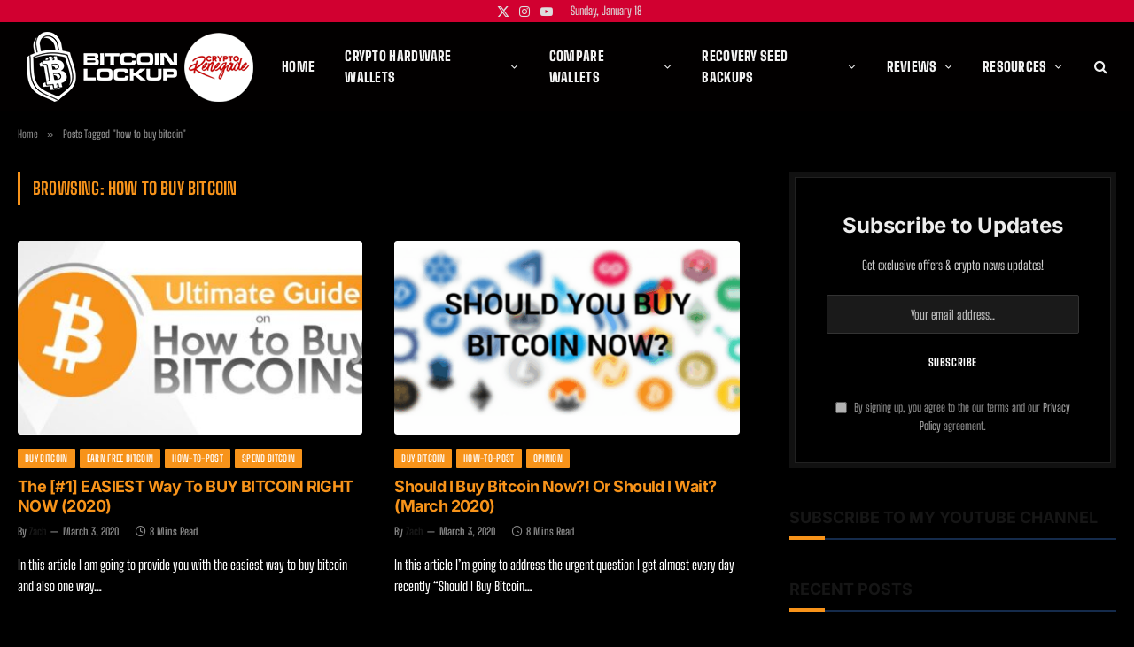

--- FILE ---
content_type: text/html; charset=utf-8
request_url: https://accounts.google.com/o/oauth2/postmessageRelay?parent=https%3A%2F%2Fbitcoinlockup.com&jsh=m%3B%2F_%2Fscs%2Fabc-static%2F_%2Fjs%2Fk%3Dgapi.lb.en.2kN9-TZiXrM.O%2Fd%3D1%2Frs%3DAHpOoo_B4hu0FeWRuWHfxnZ3V0WubwN7Qw%2Fm%3D__features__
body_size: 162
content:
<!DOCTYPE html><html><head><title></title><meta http-equiv="content-type" content="text/html; charset=utf-8"><meta http-equiv="X-UA-Compatible" content="IE=edge"><meta name="viewport" content="width=device-width, initial-scale=1, minimum-scale=1, maximum-scale=1, user-scalable=0"><script src='https://ssl.gstatic.com/accounts/o/2580342461-postmessagerelay.js' nonce="PkfbZ6l2cqNPW14gO-m-Fg"></script></head><body><script type="text/javascript" src="https://apis.google.com/js/rpc:shindig_random.js?onload=init" nonce="PkfbZ6l2cqNPW14gO-m-Fg"></script></body></html>

--- FILE ---
content_type: application/javascript; charset=UTF-8
request_url: https://bitcoinlockup.com/wp-content/cache/debloat/js/53d58c4f2fc2c1eeeeadf5f73c4b2dfc.js
body_size: 930
content:
(function(document,window){tenwebParallax=function(element,options){var defoultOptions={vertical_scroll:{active:!1,direction:'up',speed:4,},horizontal_scroll:{active:!1,direction:'right',speed:4,},transparency:{active:!1,direction:'in',speed:5,},blur:{active:!1,direction:'in',speed:10,},scale:{active:!1,direction:'in',speed:10,}}
this.element=element;var curOptions={};mergeOptions(options);this.layerDiv=createInnerDiv();this.options=curOptions;function mergeOptions(userOpt){curOptions=defoultOptions;if(typeof userOpt!=='object')
curOptions=defoultOptions;let optionsArray=Object.entries(userOpt);for(let i=0;i<optionsArray.length;i++){if(typeof optionsArray[i]==='object'&&typeof defoultOptions[optionsArray[i][0]]==='object'){if(typeof optionsArray[i][1]==='object'){if(typeof optionsArray[i][1].active!=='undefined'&&["on","yes","On","Yes",!0].includes(optionsArray[i][1].active))
curOptions[optionsArray[i][0]].active=!0;if(typeof optionsArray[i][1].speed!=='undefined'&&0<=optionsArray[i][1].speed<=10)
curOptions[optionsArray[i][0]].speed=optionsArray[i][1].speed;if(typeof optionsArray[i][1].direction!=='undefined'&&['in','out','up','down'].includes(optionsArray[i][1].direction))
curOptions[optionsArray[i][0]].direction=optionsArray[i][1].direction}}}}
function createInnerDiv(){var conteinerDiv=document.createElement('div');conteinerDiv.classList.add("tenweb-elementor-scrolling-effects-container");var layerDiv=document.createElement('div');layerDiv.classList.add("tenweb-elementor-scrolling-effects-layer");var style=element.currentStyle||window.getComputedStyle(element,null);layerDiv.style.backgroundImage=style.backgroundImage;layerDiv.style.backgroundPosition=style.backgroundPosition;layerDiv.style.backgroundRepeat=style.backgroundRepeat;layerDiv.style.backgroundSize=style.backgroundSize;conteinerDiv.appendChild(layerDiv);element.prepend(conteinerDiv);return layerDiv}}
tenwebParallax.prototype={vertical_transform:function(){if(this.options.vertical_scroll.active){this.layerDiv.style.height=(100+this.options.vertical_scroll.speed*100/10)+"%";if(this.isElementVisible()){var center=this.element.offsetHeight*this.options.vertical_scroll.speed/2/10;var backgroundScrolled=-(window.scrollY+window.innerHeight-this.element.offsetTop)*this.options.vertical_scroll.speed/4/10;if(this.options.vertical_scroll.direction=='down')
backgroundScrolled=-backgroundScrolled;return"translateY(calc(-"+center+"px + "+backgroundScrolled+"px))"}else{return''}}
return''},horizontal_transform:function(){if(this.options.horizontal_scroll.active){this.layerDiv.style.width=(100+this.options.horizontal_scroll.speed*100/10)+"%";if(this.isElementVisible()){var backgroundScrolled=(window.scrollY+window.innerHeight-this.element.offsetTop)*this.options.horizontal_scroll.speed/4/10;var center=this.element.offsetWidth*this.options.horizontal_scroll.speed/2/10;if(this.options.horizontal_scroll.direction=='left')
backgroundScrolled=-backgroundScrolled;return"translateX(calc(-"+center+"px + "+backgroundScrolled+"px))"}else{return''}}
return''},transparency:function(){if(this.options.transparency.active){if(this.isElementVisible()){opacity_value=(window.scrollY+window.innerHeight-this.element.offsetTop)/(this.element.offsetHeight+window.innerHeight)
opacity_value=opacity_value*(this.options.transparency.speed/10);if(this.options.transparency.direction=='out')
opacity_value=1-opacity_value;return opacity_value}else{return''}}
return''},blur:function(){if(this.options.blur.active){if(this.isElementVisible()){blur_value=(window.scrollY+window.innerHeight-this.element.offsetTop)/(this.element.offsetHeight+window.innerHeight)
blur_value=blur_value*this.options.blur.speed;if(this.options.blur.direction=='out')
blur_value=10-blur_value;return"blur("+blur_value+"px)"}else{return''}}
return''},scale:function(){if(this.options.scale.active){if(this.isElementVisible()){scale_value=(window.scrollY+window.innerHeight-this.element.offsetTop)/(this.element.offsetHeight+window.innerHeight)
scale_value=scale_value*(this.options.scale.speed)/10;scale_value=scale_value+1;if(this.options.scale.direction=='out')
scale_value=2-scale_value;return"scale("+scale_value+")"}else{return''}}
return''},onScroll:function(){var transform_options=this.vertical_transform();transform_options+=this.horizontal_transform();transform_options+=this.scale();this.layerDiv.style.transform=transform_options;this.layerDiv.style.opacity=this.transparency();this.layerDiv.style.filter=this.blur()},onResize:function(){var transform_options=this.vertical_transform();transform_options+=this.horizontal_transform();transform_options+=this.scale();this.layerDiv.style.transform=transform_options;this.layerDiv.style.opacity=this.transparency();this.layerDiv.style.filter=this.blur()},changePosition:function(){},isElementVisible:function(){var ElementPositionInfo=this.element.getBoundingClientRect();if(ElementPositionInfo.top+ElementPositionInfo.height>=0&&ElementPositionInfo.top<=(window.innerHeight||document.documentElement.clientHeight))
return!0;return!1},elementTopPosition:function(){return},elementBottomPosition:function(){return},addDisableBackgroundClass:function(){this.element.classList.add("tenweb-disable-background-image")},removeDisableBackgroundClass:function(){this.element.classList.remove("tenweb-disable-background-image")},start:function(){var self=this;this.onScroll=this.onScroll.bind(this);this.onResize=this.onResize.bind(this);this.addDisableBackgroundClass();window.addEventListener('scroll',this.onScroll);window.addEventListener('resize',this.onResize);self.onResize();return this},destroy:function(){this.layerDiv.parentElement.remove();this.removeDisableBackgroundClass();window.removeEventListener('scroll',this.onScroll);window.removeEventListener('resize',this.onResize)}}})(document,window)